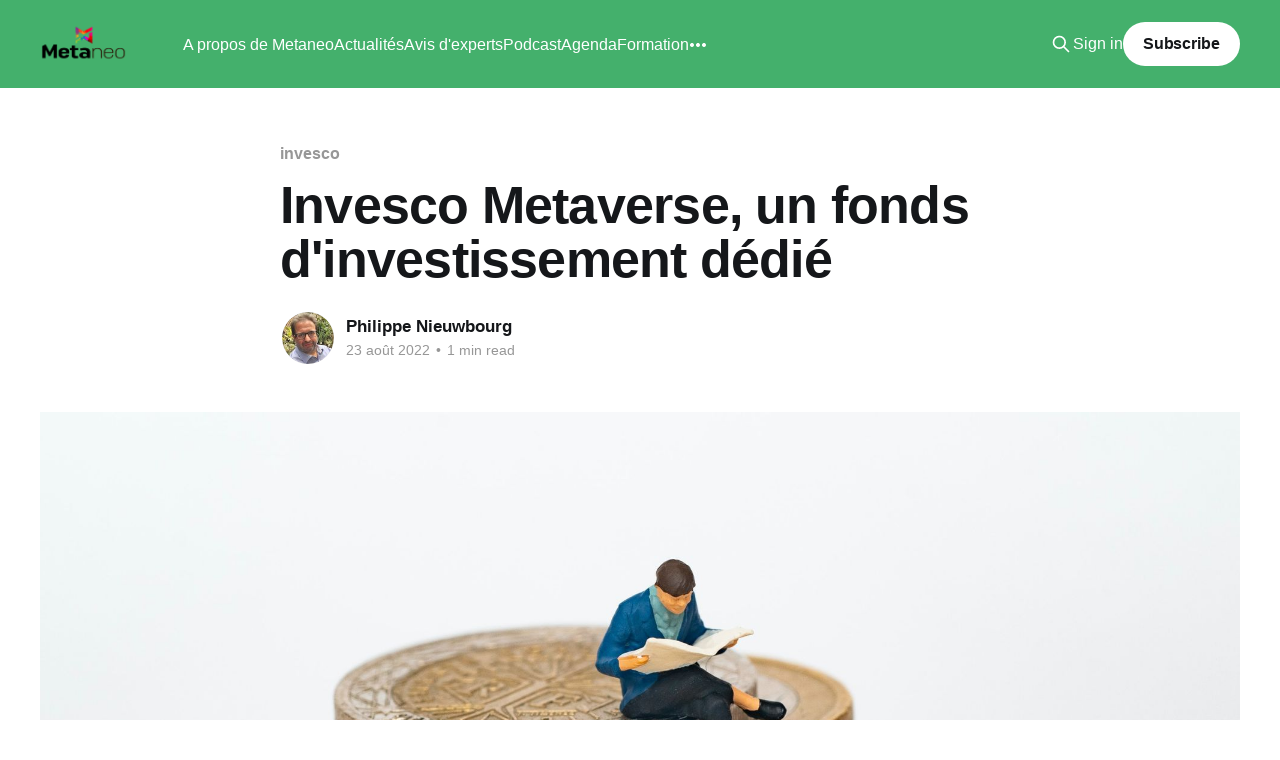

--- FILE ---
content_type: text/html; charset=utf-8
request_url: https://www.metaneo.fr/invesco-metaverse-un-fonds-dinvestissement-dedie/
body_size: 6637
content:
<!DOCTYPE html>
<html lang="fr">
<head>

    <title>Invesco Metaverse, un fonds d&#x27;investissement dédié</title>
    <meta charset="utf-8" />
    <meta http-equiv="X-UA-Compatible" content="IE=edge" />
    <meta name="HandheldFriendly" content="True" />
    <meta name="viewport" content="width=device-width, initial-scale=1.0" />
    
    <link rel="preload" as="style" href="https://www.metaneo.fr/assets/built/screen.css?v=bbfeab9030" />
    <link rel="preload" as="script" href="https://www.metaneo.fr/assets/built/casper.js?v=bbfeab9030" />

    <link rel="stylesheet" type="text/css" href="https://www.metaneo.fr/assets/built/screen.css?v=bbfeab9030" />

    <link rel="icon" href="https://www.metaneo.fr/content/images/size/w256h256/2022/02/Metaneo_icone-1.png" type="image/png">
    <link rel="canonical" href="https://www.metaneo.fr/invesco-metaverse-un-fonds-dinvestissement-dedie/">
    <meta name="referrer" content="no-referrer-when-downgrade">
    
    <meta property="og:site_name" content="Metaneo">
    <meta property="og:type" content="article">
    <meta property="og:title" content="Invesco Metaverse, un fonds d&#x27;investissement dédié">
    <meta property="og:description" content="Invesco a annoncé le lancement du fonds Invesco Metaverse. Il s&#x27;agit d&#x27;un fonds d&#x27;actions internationales géré activement, offrant aux investisseurs une exposition aux opportunités axées sur la croissance du Metaverse.

Sur le plan géographique, le portefeuille est diversifié, avec des sociétés basées aux États-Unis, en Asie, au Japon et en">
    <meta property="og:url" content="https://www.metaneo.fr/invesco-metaverse-un-fonds-dinvestissement-dedie/">
    <meta property="og:image" content="https://www.metaneo.fr/content/images/size/w1200/2022/08/mathieu-stern-1zO4O3Z0UJA-unsplash.jpg">
    <meta property="article:published_time" content="2022-08-23T05:46:17.000Z">
    <meta property="article:modified_time" content="2022-08-23T05:46:17.000Z">
    <meta property="article:tag" content="invesco">
    <meta property="article:tag" content="netinvestissement">
    
    <meta property="article:publisher" content="https://www.facebook.com/MetaneoFR">
    <meta property="article:author" content="https://www.facebook.com/MetaneoFR">
    <meta name="twitter:card" content="summary_large_image">
    <meta name="twitter:title" content="Invesco Metaverse, un fonds d&#x27;investissement dédié">
    <meta name="twitter:description" content="Invesco a annoncé le lancement du fonds Invesco Metaverse. Il s&#x27;agit d&#x27;un fonds d&#x27;actions internationales géré activement, offrant aux investisseurs une exposition aux opportunités axées sur la croissance du Metaverse.

Sur le plan géographique, le portefeuille est diversifié, avec des sociétés basées aux États-Unis, en Asie, au Japon et en">
    <meta name="twitter:url" content="https://www.metaneo.fr/invesco-metaverse-un-fonds-dinvestissement-dedie/">
    <meta name="twitter:image" content="https://www.metaneo.fr/content/images/size/w1200/2022/08/mathieu-stern-1zO4O3Z0UJA-unsplash.jpg">
    <meta name="twitter:label1" content="Written by">
    <meta name="twitter:data1" content="Philippe Nieuwbourg">
    <meta name="twitter:label2" content="Filed under">
    <meta name="twitter:data2" content="invesco, netinvestissement">
    <meta name="twitter:site" content="@nieuwbourg">
    <meta name="twitter:creator" content="@nieuwbourg">
    <meta property="og:image:width" content="1200">
    <meta property="og:image:height" content="800">
    
    <script type="application/ld+json">
{
    "@context": "https://schema.org",
    "@type": "Article",
    "publisher": {
        "@type": "Organization",
        "name": "Metaneo",
        "url": "https://www.metaneo.fr/",
        "logo": {
            "@type": "ImageObject",
            "url": "https://www.metaneo.fr/content/images/2022/02/Logo_Metaneo_officiel-5.png"
        }
    },
    "author": {
        "@type": "Person",
        "name": "Philippe Nieuwbourg",
        "image": {
            "@type": "ImageObject",
            "url": "https://www.metaneo.fr/content/images/2022/02/PN-Lima-512x512.jpg",
            "width": 512,
            "height": 512
        },
        "url": "https://www.metaneo.fr/author/philippenieuwbourg/",
        "sameAs": [
            "https://www.nieuwbourg.com",
            "https://www.facebook.com/MetaneoFR",
            "https://x.com/nieuwbourg"
        ]
    },
    "headline": "Invesco Metaverse, un fonds d&#x27;investissement dédié",
    "url": "https://www.metaneo.fr/invesco-metaverse-un-fonds-dinvestissement-dedie/",
    "datePublished": "2022-08-23T05:46:17.000Z",
    "dateModified": "2022-08-23T05:46:17.000Z",
    "image": {
        "@type": "ImageObject",
        "url": "https://www.metaneo.fr/content/images/size/w1200/2022/08/mathieu-stern-1zO4O3Z0UJA-unsplash.jpg",
        "width": 1200,
        "height": 800
    },
    "keywords": "invesco, netinvestissement",
    "description": "Invesco a annoncé le lancement du fonds Invesco Metaverse. Il s&#x27;agit d&#x27;un fonds d&#x27;actions internationales géré activement, offrant aux investisseurs une exposition aux opportunités axées sur la croissance du Metaverse.\n\nSur le plan géographique, le portefeuille est diversifié, avec des sociétés basées aux États-Unis, en Asie, au Japon et en Europe. Le fonds n&#x27;est pas géré par rapport à un indice de référence, sa performance sera comparée à l&#x27;indice de référence MSCI AC World (Net Total Return).\n",
    "mainEntityOfPage": "https://www.metaneo.fr/invesco-metaverse-un-fonds-dinvestissement-dedie/"
}
    </script>

    <meta name="generator" content="Ghost 6.12">
    <link rel="alternate" type="application/rss+xml" title="Metaneo" href="https://www.metaneo.fr/rss/">
    <script defer src="https://cdn.jsdelivr.net/ghost/portal@~2.56/umd/portal.min.js" data-i18n="true" data-ghost="https://www.metaneo.fr/" data-key="b9bb09dc23d18f2774cfe2f49c" data-api="https://metaneo.ghost.io/ghost/api/content/" data-locale="fr" crossorigin="anonymous"></script><style id="gh-members-styles">.gh-post-upgrade-cta-content,
.gh-post-upgrade-cta {
    display: flex;
    flex-direction: column;
    align-items: center;
    font-family: -apple-system, BlinkMacSystemFont, 'Segoe UI', Roboto, Oxygen, Ubuntu, Cantarell, 'Open Sans', 'Helvetica Neue', sans-serif;
    text-align: center;
    width: 100%;
    color: #ffffff;
    font-size: 16px;
}

.gh-post-upgrade-cta-content {
    border-radius: 8px;
    padding: 40px 4vw;
}

.gh-post-upgrade-cta h2 {
    color: #ffffff;
    font-size: 28px;
    letter-spacing: -0.2px;
    margin: 0;
    padding: 0;
}

.gh-post-upgrade-cta p {
    margin: 20px 0 0;
    padding: 0;
}

.gh-post-upgrade-cta small {
    font-size: 16px;
    letter-spacing: -0.2px;
}

.gh-post-upgrade-cta a {
    color: #ffffff;
    cursor: pointer;
    font-weight: 500;
    box-shadow: none;
    text-decoration: underline;
}

.gh-post-upgrade-cta a:hover {
    color: #ffffff;
    opacity: 0.8;
    box-shadow: none;
    text-decoration: underline;
}

.gh-post-upgrade-cta a.gh-btn {
    display: block;
    background: #ffffff;
    text-decoration: none;
    margin: 28px 0 0;
    padding: 8px 18px;
    border-radius: 4px;
    font-size: 16px;
    font-weight: 600;
}

.gh-post-upgrade-cta a.gh-btn:hover {
    opacity: 0.92;
}</style><script async src="https://js.stripe.com/v3/"></script>
    <script defer src="https://cdn.jsdelivr.net/ghost/sodo-search@~1.8/umd/sodo-search.min.js" data-key="b9bb09dc23d18f2774cfe2f49c" data-styles="https://cdn.jsdelivr.net/ghost/sodo-search@~1.8/umd/main.css" data-sodo-search="https://metaneo.ghost.io/" data-locale="fr" crossorigin="anonymous"></script>
    
    <link href="https://www.metaneo.fr/webmentions/receive/" rel="webmention">
    <script defer src="/public/cards.min.js?v=bbfeab9030"></script>
    <link rel="stylesheet" type="text/css" href="/public/cards.min.css?v=bbfeab9030">
    <script defer src="/public/comment-counts.min.js?v=bbfeab9030" data-ghost-comments-counts-api="https://www.metaneo.fr/members/api/comments/counts/"></script>
    <script defer src="/public/member-attribution.min.js?v=bbfeab9030"></script>
    <script defer src="/public/ghost-stats.min.js?v=bbfeab9030" data-stringify-payload="false" data-datasource="analytics_events" data-storage="localStorage" data-host="https://www.metaneo.fr/.ghost/analytics/api/v1/page_hit"  tb_site_uuid="4c09ecdb-9c96-46ed-bd1f-a1499c79b1de" tb_post_uuid="16a39387-1170-44fc-ba70-961cf57aacf4" tb_post_type="post" tb_member_uuid="undefined" tb_member_status="undefined"></script><style>:root {--ghost-accent-color: #44b06c;}</style>
    <!-- Global site tag (gtag.js) - Google Analytics -->
<script async src="https://www.googletagmanager.com/gtag/js?id=G-ECE0EBLJMD"></script>
<script>
  window.dataLayer = window.dataLayer || [];
  function gtag(){dataLayer.push(arguments);}
  gtag('js', new Date());

  gtag('config', 'G-ECE0EBLJMD');
</script>

</head>
<body class="post-template tag-invesco tag-netinvestissement is-head-left-logo has-cover">
<div class="viewport">

    <header id="gh-head" class="gh-head outer">
        <div class="gh-head-inner inner">
            <div class="gh-head-brand">
                <a class="gh-head-logo" href="https://www.metaneo.fr">
                        <img src="https://www.metaneo.fr/content/images/2022/02/Logo_Metaneo_officiel-5.png" alt="Metaneo">
                </a>
                <button class="gh-search gh-icon-btn" aria-label="Search this site" data-ghost-search><svg xmlns="http://www.w3.org/2000/svg" fill="none" viewBox="0 0 24 24" stroke="currentColor" stroke-width="2" width="20" height="20"><path stroke-linecap="round" stroke-linejoin="round" d="M21 21l-6-6m2-5a7 7 0 11-14 0 7 7 0 0114 0z"></path></svg></button>
                <button class="gh-burger" aria-label="Main Menu"></button>
            </div>

            <nav class="gh-head-menu">
                <ul class="nav">
    <li class="nav-a-propos-de-metaneo"><a href="https://www.metaneo.fr/a-propos-de-metaneo/">A propos de Metaneo</a></li>
    <li class="nav-actualites"><a href="https://www.metaneo.fr/author/philippenieuwbourg/">Actualités</a></li>
    <li class="nav-avis-dexperts"><a href="https://www.metaneo.fr/author/contributeurinvite/">Avis d&#x27;experts</a></li>
    <li class="nav-podcast"><a href="https://sites.libsyn.com/446613/metaneo">Podcast</a></li>
    <li class="nav-agenda"><a href="https://www.metaneo.fr/agenda-evenements-a-suivre-2022-metavers/">Agenda</a></li>
    <li class="nav-formation"><a href="https://www.institut.capgemini.fr/metavers-enjeux-technologies-plan-d-action_p408">Formation</a></li>
    <li class="nav-conseil-et-accompagnement"><a href="https://www.metaneo.fr/conseil-et-accompagnement-strategie-metavers/">Conseil et accompagnement</a></li>
</ul>

            </nav>

            <div class="gh-head-actions">
                    <button class="gh-search gh-icon-btn" aria-label="Search this site" data-ghost-search><svg xmlns="http://www.w3.org/2000/svg" fill="none" viewBox="0 0 24 24" stroke="currentColor" stroke-width="2" width="20" height="20"><path stroke-linecap="round" stroke-linejoin="round" d="M21 21l-6-6m2-5a7 7 0 11-14 0 7 7 0 0114 0z"></path></svg></button>
                    <div class="gh-head-members">
                                <a class="gh-head-link" href="#/portal/signin" data-portal="signin">Sign in</a>
                                <a class="gh-head-button" href="#/portal/signup" data-portal="signup">Subscribe</a>
                    </div>
            </div>
        </div>
    </header>

    <div class="site-content">
        



<main id="site-main" class="site-main">
<article class="article post tag-invesco tag-netinvestissement ">

    <header class="article-header gh-canvas">

        <div class="article-tag post-card-tags">
                <span class="post-card-primary-tag">
                    <a href="/tag/invesco/">invesco</a>
                </span>
        </div>

        <h1 class="article-title">Invesco Metaverse, un fonds d&#x27;investissement dédié</h1>


        <div class="article-byline">
        <section class="article-byline-content">

            <ul class="author-list instapaper_ignore">
                <li class="author-list-item">
                    <a href="/author/philippenieuwbourg/" class="author-avatar" aria-label="Read more of Philippe Nieuwbourg">
                        <img class="author-profile-image" src="/content/images/size/w100/2022/02/PN-Lima-512x512.jpg" alt="Philippe Nieuwbourg" />
                    </a>
                </li>
            </ul>

            <div class="article-byline-meta">
                <h4 class="author-name"><a href="/author/philippenieuwbourg/">Philippe Nieuwbourg</a></h4>
                <div class="byline-meta-content">
                    <time class="byline-meta-date" datetime="2022-08-23">23 août 2022</time>
                        <span class="byline-reading-time"><span class="bull">&bull;</span> 1 min read</span>
                </div>
            </div>

        </section>
        </div>

            <figure class="article-image">
                <img
                    srcset="/content/images/size/w300/2022/08/mathieu-stern-1zO4O3Z0UJA-unsplash.jpg 300w,
                            /content/images/size/w600/2022/08/mathieu-stern-1zO4O3Z0UJA-unsplash.jpg 600w,
                            /content/images/size/w1000/2022/08/mathieu-stern-1zO4O3Z0UJA-unsplash.jpg 1000w,
                            /content/images/size/w2000/2022/08/mathieu-stern-1zO4O3Z0UJA-unsplash.jpg 2000w"
                    sizes="(min-width: 1400px) 1400px, 92vw"
                    src="/content/images/size/w2000/2022/08/mathieu-stern-1zO4O3Z0UJA-unsplash.jpg"
                    alt="Invesco Metaverse, un fonds d&#x27;investissement dédié"
                />
                    <figcaption>Photo by <a href="https://unsplash.com/@mathieustern?utm_source=unsplash&amp;utm_medium=referral&amp;utm_content=creditCopyText">Mathieu Stern</a> on <a href="https://unsplash.com/s/photos/investment?utm_source=unsplash&amp;utm_medium=referral&amp;utm_content=creditCopyText">Unsplash</a></figcaption>
            </figure>

    </header>

    <section class="gh-content gh-canvas">
        <p><strong>Invesco a annoncé le lancement du fonds Invesco Metaverse. Il s'agit d'un fonds d'actions internationales géré activement, offrant aux investisseurs une exposition aux opportunités axées sur la croissance du Metaverse.</strong></p><p>Sur le plan géographique, le portefeuille est diversifié, avec des sociétés basées aux États-Unis, en Asie, au Japon et en Europe. Le fonds n'est pas géré par rapport à un indice de référence, sa performance sera comparée à l'indice de référence MSCI AC World (Net Total Return).</p><p>Le fonds Invesco Metaverse investit dans des sociétés de grande, moyenne et petite capitalisations issues de la chaîne de valeur du Metaverse, qui regroupe de nombreux secteurs distincts et interdépendants contribuant à faciliter, créer ou tirer parti de la croissance des mondes virtuels immersifs.</p><p>Le fonds sera géré conjointement par Tony Roberts, gérant et James McDermottroe, gérant adjoint, qui font tous deux partie de l'équipe Asia &amp; Emerging Markets Equities d'Invesco, basée au Royaume-Uni.</p><p>"<em>On estime que, d'ici 2030, la réalité virtuelle et augmentée pourrait générer 1600 milliards d'euros au sein de l'économie mondiale, a déclaré Tony Roberts, gérant chez Invesco. Si les applications du métavers au divertissement sont de mieux en mieux comprises, l'interconnectivité qu'il permet aura probablement un impact transformateur sur des secteurs aussi divers que la santé, la logistique, l'éducation et le sport.</em>", explique Invesco.</p>
    </section>

        <section class="article-comments gh-canvas">
            
        <script defer src="https://cdn.jsdelivr.net/ghost/comments-ui@~1.3/umd/comments-ui.min.js" data-locale="fr" data-ghost-comments="https://www.metaneo.fr/" data-api="https://metaneo.ghost.io/ghost/api/content/" data-admin="https://metaneo.ghost.io/ghost/" data-key="b9bb09dc23d18f2774cfe2f49c" data-title="null" data-count="true" data-post-id="630468fc6130c0003dd7433d" data-color-scheme="auto" data-avatar-saturation="60" data-accent-color="#44b06c" data-comments-enabled="all" data-publication="Metaneo" crossorigin="anonymous"></script>
    
        </section>

</article>
</main>




            <aside class="read-more-wrap outer">
                <div class="read-more inner">
                        
<article class="post-card post">

    <a class="post-card-image-link" href="/vertiv-prevoit-que-lalimentation-electrique-pour-lia-les-jumeaux-numeriques-et-le-refroidissement-liquide-adaptatif-faconneront-la-conception-et-les-operations-des-data-centers/">

        <img class="post-card-image"
            srcset="/content/images/size/w300/2026/01/nf2783frontiers2026.002.jpeg 300w,
                    /content/images/size/w600/2026/01/nf2783frontiers2026.002.jpeg 600w,
                    /content/images/size/w1000/2026/01/nf2783frontiers2026.002.jpeg 1000w,
                    /content/images/size/w2000/2026/01/nf2783frontiers2026.002.jpeg 2000w"
            sizes="(max-width: 1000px) 400px, 800px"
            src="/content/images/size/w600/2026/01/nf2783frontiers2026.002.jpeg"
            alt="Vertiv prévoit que l’alimentation électrique pour l&#x27;IA, les jumeaux numériques et le refroidissement liquide adaptatif façonneront la conception et les opérations des data centers"
            loading="lazy"
        />


    </a>

    <div class="post-card-content">

        <a class="post-card-content-link" href="/vertiv-prevoit-que-lalimentation-electrique-pour-lia-les-jumeaux-numeriques-et-le-refroidissement-liquide-adaptatif-faconneront-la-conception-et-les-operations-des-data-centers/">
            <header class="post-card-header">
                <div class="post-card-tags">
                </div>
                <h2 class="post-card-title">
                    Vertiv prévoit que l’alimentation électrique pour l&#x27;IA, les jumeaux numériques et le refroidissement liquide adaptatif façonneront la conception et les opérations des data centers
                </h2>
            </header>
                <div class="post-card-excerpt">Des forces incluant la densification extrême, la mise à l’échelle du gigawatt et le data center comme unité de calcul stimulent ces tendances.

L’innovation dans les data centers continue d’être façonnée par des forces macro et des tendances technologiques liées à l’IA, selon un rapport de</div>
        </a>

        <footer class="post-card-meta">
            <time class="post-card-meta-date" datetime="2026-01-10">10 janv. 2026</time>
                <span class="post-card-meta-length">5 min read</span>
                <script
    data-ghost-comment-count="69628a458ecd8d0001505f35"
    data-ghost-comment-count-empty=""
    data-ghost-comment-count-singular="comment"
    data-ghost-comment-count-plural="comments"
    data-ghost-comment-count-tag="span"
    data-ghost-comment-count-class-name=""
    data-ghost-comment-count-autowrap="true"
>
</script>
        </footer>

    </div>

</article>
                        
<article class="post-card post">

    <a class="post-card-image-link" href="/synopsys-collabore-avec-tsmc-pour-offrir-des-solutions-de-conception-2d-et-3d/">

        <img class="post-card-image"
            srcset="/content/images/size/w300/2025/09/SynopsysxTSMCimage.jpg 300w,
                    /content/images/size/w600/2025/09/SynopsysxTSMCimage.jpg 600w,
                    /content/images/size/w1000/2025/09/SynopsysxTSMCimage.jpg 1000w,
                    /content/images/size/w2000/2025/09/SynopsysxTSMCimage.jpg 2000w"
            sizes="(max-width: 1000px) 400px, 800px"
            src="/content/images/size/w600/2025/09/SynopsysxTSMCimage.jpg"
            alt="Synopsys collabore avec TSMC pour offrir des solutions de conception 2D et 3D"
            loading="lazy"
        />


    </a>

    <div class="post-card-content">

        <a class="post-card-content-link" href="/synopsys-collabore-avec-tsmc-pour-offrir-des-solutions-de-conception-2d-et-3d/">
            <header class="post-card-header">
                <div class="post-card-tags">
                </div>
                <h2 class="post-card-title">
                    Synopsys collabore avec TSMC pour offrir des solutions de conception 2D et 3D
                </h2>
            </header>
                <div class="post-card-excerpt">Cette collaboration permet de développer des workflows pour les technologies avancées de TSMC, accélérant l’IA, les communications de données haut débit et l’informatique de pointe

 * Un workflow d’optimisation assisté par l’IA contribue à réduire les cycles de conception sur la plateforme Compact Universal Photonic Engine (COUPE)</div>
        </a>

        <footer class="post-card-meta">
            <time class="post-card-meta-date" datetime="2025-09-27">27 sept. 2025</time>
                <span class="post-card-meta-length">3 min read</span>
                <script
    data-ghost-comment-count="68d781ae073ca5000127454b"
    data-ghost-comment-count-empty=""
    data-ghost-comment-count-singular="comment"
    data-ghost-comment-count-plural="comments"
    data-ghost-comment-count-tag="span"
    data-ghost-comment-count-class-name=""
    data-ghost-comment-count-autowrap="true"
>
</script>
        </footer>

    </div>

</article>
                        
<article class="post-card post">

    <a class="post-card-image-link" href="/une-nouvelle-ere-pedagogique-la-realite-augmentee-pour-transformer-lapprentissage/">

        <img class="post-card-image"
            srcset="/content/images/size/w300/2025/09/xr-expo-hIz2lvAo6Po-unsplash.jpg 300w,
                    /content/images/size/w600/2025/09/xr-expo-hIz2lvAo6Po-unsplash.jpg 600w,
                    /content/images/size/w1000/2025/09/xr-expo-hIz2lvAo6Po-unsplash.jpg 1000w,
                    /content/images/size/w2000/2025/09/xr-expo-hIz2lvAo6Po-unsplash.jpg 2000w"
            sizes="(max-width: 1000px) 400px, 800px"
            src="/content/images/size/w600/2025/09/xr-expo-hIz2lvAo6Po-unsplash.jpg"
            alt="Une nouvelle ère pédagogique : la réalité augmentée pour transformer l’apprentissage"
            loading="lazy"
        />


    </a>

    <div class="post-card-content">

        <a class="post-card-content-link" href="/une-nouvelle-ere-pedagogique-la-realite-augmentee-pour-transformer-lapprentissage/">
            <header class="post-card-header">
                <div class="post-card-tags">
                </div>
                <h2 class="post-card-title">
                    Une nouvelle ère pédagogique : la réalité augmentée pour transformer l’apprentissage
                </h2>
            </header>
                <div class="post-card-excerpt">À l’occasion de la rentrée scolaire, les enseignants sont en quête de nouvelles approches pour capter l’attention des élèves et renouveler leurs pratiques pédagogiques. Dans ce contexte, la réalité augmentée (RA) s’affirme comme un outil puissant : elle métamorphose la salle de classe en un espace immersif, interactif</div>
        </a>

        <footer class="post-card-meta">
            <time class="post-card-meta-date" datetime="2025-09-23">23 sept. 2025</time>
                <span class="post-card-meta-length">2 min read</span>
                <script
    data-ghost-comment-count="68d2be2c5e0072000189a049"
    data-ghost-comment-count-empty=""
    data-ghost-comment-count-singular="comment"
    data-ghost-comment-count-plural="comments"
    data-ghost-comment-count-tag="span"
    data-ghost-comment-count-class-name=""
    data-ghost-comment-count-autowrap="true"
>
</script>
        </footer>

    </div>

</article>
                </div>
            </aside>



    </div>

    <footer class="site-footer outer">
        <div class="inner">
            <section class="copyright"><a href="https://www.metaneo.fr">Metaneo</a> &copy; 2026</section>
            <nav class="site-footer-nav">
                
            </nav>
            <div class="gh-powered-by"><a href="https://ghost.org/" target="_blank" rel="noopener">Powered by Ghost</a></div>
        </div>
    </footer>

</div>

    <div class="pswp" tabindex="-1" role="dialog" aria-hidden="true">
    <div class="pswp__bg"></div>

    <div class="pswp__scroll-wrap">
        <div class="pswp__container">
            <div class="pswp__item"></div>
            <div class="pswp__item"></div>
            <div class="pswp__item"></div>
        </div>

        <div class="pswp__ui pswp__ui--hidden">
            <div class="pswp__top-bar">
                <div class="pswp__counter"></div>

                <button class="pswp__button pswp__button--close" title="Close (Esc)"></button>
                <button class="pswp__button pswp__button--share" title="Share"></button>
                <button class="pswp__button pswp__button--fs" title="Toggle fullscreen"></button>
                <button class="pswp__button pswp__button--zoom" title="Zoom in/out"></button>

                <div class="pswp__preloader">
                    <div class="pswp__preloader__icn">
                        <div class="pswp__preloader__cut">
                            <div class="pswp__preloader__donut"></div>
                        </div>
                    </div>
                </div>
            </div>

            <div class="pswp__share-modal pswp__share-modal--hidden pswp__single-tap">
                <div class="pswp__share-tooltip"></div>
            </div>

            <button class="pswp__button pswp__button--arrow--left" title="Previous (arrow left)"></button>
            <button class="pswp__button pswp__button--arrow--right" title="Next (arrow right)"></button>

            <div class="pswp__caption">
                <div class="pswp__caption__center"></div>
            </div>
        </div>
    </div>
</div>
<script
    src="https://code.jquery.com/jquery-3.5.1.min.js"
    integrity="sha256-9/aliU8dGd2tb6OSsuzixeV4y/faTqgFtohetphbbj0="
    crossorigin="anonymous">
</script>
<script src="https://www.metaneo.fr/assets/built/casper.js?v=bbfeab9030"></script>
<script>
$(document).ready(function () {
    // Mobile Menu Trigger
    $('.gh-burger').click(function () {
        $('body').toggleClass('gh-head-open');
    });
    // FitVids - Makes video embeds responsive
    $(".gh-content").fitVids();
});
</script>



</body>
</html>
